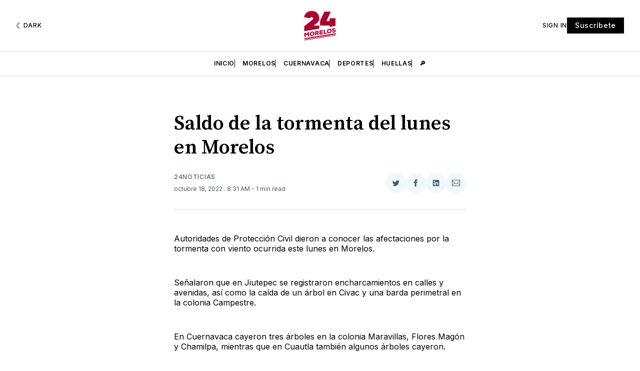

--- FILE ---
content_type: text/html; charset=utf-8
request_url: https://www.google.com/recaptcha/api2/aframe
body_size: 264
content:
<!DOCTYPE HTML><html><head><meta http-equiv="content-type" content="text/html; charset=UTF-8"></head><body><script nonce="f-vbbPbve1awB9hpV14wEw">/** Anti-fraud and anti-abuse applications only. See google.com/recaptcha */ try{var clients={'sodar':'https://pagead2.googlesyndication.com/pagead/sodar?'};window.addEventListener("message",function(a){try{if(a.source===window.parent){var b=JSON.parse(a.data);var c=clients[b['id']];if(c){var d=document.createElement('img');d.src=c+b['params']+'&rc='+(localStorage.getItem("rc::a")?sessionStorage.getItem("rc::b"):"");window.document.body.appendChild(d);sessionStorage.setItem("rc::e",parseInt(sessionStorage.getItem("rc::e")||0)+1);localStorage.setItem("rc::h",'1768585018101');}}}catch(b){}});window.parent.postMessage("_grecaptcha_ready", "*");}catch(b){}</script></body></html>